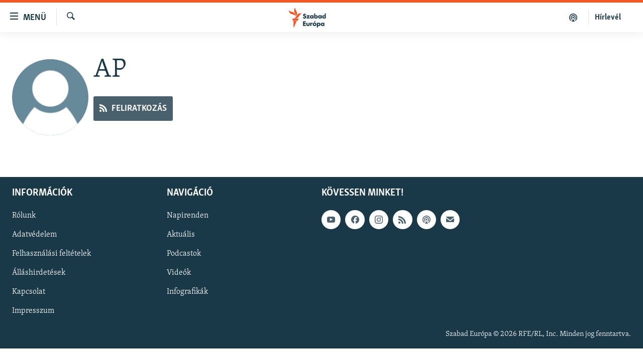

--- FILE ---
content_type: text/html; charset=utf-8
request_url: https://www.szabadeuropa.hu/author/ap/oimtqp
body_size: 6259
content:

<!DOCTYPE html>
<html lang="hu" dir="ltr" class="no-js">
<head>
<link href="/Content/responsive/RFE/hu-HU/RFE-hu-HU.css?&amp;av=0.0.0.0&amp;cb=370" rel="stylesheet"/>
<script src="https://tags.szabadeuropa.hu/rferl-pangea/prod/utag.sync.js"></script> <script type='text/javascript' src='https://www.youtube.com/iframe_api' async></script>
<link rel="manifest" href="/manifest.json">
<script type="text/javascript">
//a general 'js' detection, must be on top level in <head>, due to CSS performance
document.documentElement.className = "js";
var cacheBuster = "370";
var appBaseUrl = "/";
var imgEnhancerBreakpoints = [0, 144, 256, 408, 650, 1023, 1597];
var isLoggingEnabled = false;
var isPreviewPage = false;
var isLivePreviewPage = false;
if (!isPreviewPage) {
window.RFE = window.RFE || {};
window.RFE.cacheEnabledByParam = window.location.href.indexOf('nocache=1') === -1;
const url = new URL(window.location.href);
const params = new URLSearchParams(url.search);
// Remove the 'nocache' parameter
params.delete('nocache');
// Update the URL without the 'nocache' parameter
url.search = params.toString();
window.history.replaceState(null, '', url.toString());
} else {
window.addEventListener('load', function() {
const links = window.document.links;
for (let i = 0; i < links.length; i++) {
links[i].href = '#';
links[i].target = '_self';
}
})
}
var pwaEnabled = false;
var swCacheDisabled;
</script>
<meta charset="utf-8" />
<title>AP - A szerző bemutat&#225;sa - Szabad Eur&#243;pa</title>
<meta name="description" content="" />
<meta name="keywords" content="" />
<meta name="viewport" content="width=device-width, initial-scale=1.0" />
<meta http-equiv="X-UA-Compatible" content="IE=edge" />
<meta name="robots" content="max-image-preview:large">
<link href="https://www.szabadeuropa.hu/author/ap/oimtqp" rel="canonical" />
<meta name="apple-mobile-web-app-title" content="Szabad Eur&#243;pa" />
<meta name="apple-mobile-web-app-status-bar-style" content="black" />
<meta name="apple-itunes-app" content="app-id=1520010071" />
<script src="/Scripts/responsive/infographics.b?v=dVbZ-Cza7s4UoO3BqYSZdbxQZVF4BOLP5EfYDs4kqEo1&amp;av=0.0.0.0&amp;cb=370"></script>
<script src="/Scripts/responsive/loader.b?v=Q26XNwrL6vJYKjqFQRDnx01Lk2pi1mRsuLEaVKMsvpA1&amp;av=0.0.0.0&amp;cb=370"></script>
<link rel="icon" type="image/svg+xml" href="/Content/responsive/RFE/img/webApp/favicon.svg" />
<link rel="alternate icon" href="/Content/responsive/RFE/img/webApp/favicon.ico" />
<link rel="mask-icon" color="#ea6903" href="/Content/responsive/RFE/img/webApp/favicon_safari.svg" />
<link rel="apple-touch-icon" sizes="152x152" href="/Content/responsive/RFE/img/webApp/ico-152x152.png" />
<link rel="apple-touch-icon" sizes="144x144" href="/Content/responsive/RFE/img/webApp/ico-144x144.png" />
<link rel="apple-touch-icon" sizes="114x114" href="/Content/responsive/RFE/img/webApp/ico-114x114.png" />
<link rel="apple-touch-icon" sizes="72x72" href="/Content/responsive/RFE/img/webApp/ico-72x72.png" />
<link rel="apple-touch-icon-precomposed" href="/Content/responsive/RFE/img/webApp/ico-57x57.png" />
<link rel="icon" sizes="192x192" href="/Content/responsive/RFE/img/webApp/ico-192x192.png" />
<link rel="icon" sizes="128x128" href="/Content/responsive/RFE/img/webApp/ico-128x128.png" />
<meta name="msapplication-TileColor" content="#ffffff" />
<meta name="msapplication-TileImage" content="/Content/responsive/RFE/img/webApp/ico-144x144.png" />
<link rel="preload" href="/Content/responsive/fonts/Skolar-Lt_LatnCyrl_v2.4.woff" type="font/woff" as="font" crossorigin="anonymous" />
<link rel="alternate" type="application/rss+xml" title="RFE/RL - Top Stories [RSS]" href="/api/" />
<link rel="sitemap" type="application/rss+xml" href="/sitemap.xml" />
</head>
<body class=" nav-no-loaded cc_theme pg-author nojs-images ">
<script type="text/javascript" >
var analyticsData = {url:"",property_id:"499",page_title:"AP - A szerző bemutatása - Szabad Európa",page_type:"author",content_type:"author",subcontent_type:"author",last_modified:"2026-01-19 19:54:43Z",pub_datetime:"2026-01-19 19:54:43Z",section:"author",domain:"www.szabadeuropa.hu",language:"Hungarian",language_service:"RFERL Hungarian",platform:"web",copied:"no",copied_article:"",copied_title:"",runs_js:"Yes",cms_release:"8.44.0.0.370",enviro_type:"prod",slug:"",entity:"RFE",short_language_service:"HU",platform_short:"W",page_name:"AP - A szerző bemutatása - Szabad Európa"};
</script>
<noscript><iframe src="https://www.googletagmanager.com/ns.html?id=GTM-WXZBPZ" height="0" width="0" style="display:none;visibility:hidden"></iframe></noscript><script type="text/javascript" data-cookiecategory="analytics">
var gtmEventObject = Object.assign({}, analyticsData, {event: 'page_meta_ready'});window.dataLayer = window.dataLayer || [];window.dataLayer.push(gtmEventObject);
if (top.location === self.location) { //if not inside of an IFrame
var renderGtm = "true";
if (renderGtm === "true") {
(function(w,d,s,l,i){w[l]=w[l]||[];w[l].push({'gtm.start':new Date().getTime(),event:'gtm.js'});var f=d.getElementsByTagName(s)[0],j=d.createElement(s),dl=l!='dataLayer'?'&l='+l:'';j.async=true;j.src='//www.googletagmanager.com/gtm.js?id='+i+dl;f.parentNode.insertBefore(j,f);})(window,document,'script','dataLayer','GTM-WXZBPZ');
}
}
</script>
<!--Analytics tag js version start-->
<script type="text/javascript" data-cookiecategory="analytics">
var utag_data = Object.assign({}, analyticsData, {});
if(typeof(TealiumTagFrom)==='function' && typeof(TealiumTagSearchKeyword)==='function') {
var utag_from=TealiumTagFrom();var utag_searchKeyword=TealiumTagSearchKeyword();
if(utag_searchKeyword!=null && utag_searchKeyword!=='' && utag_data["search_keyword"]==null) utag_data["search_keyword"]=utag_searchKeyword;if(utag_from!=null && utag_from!=='') utag_data["from"]=TealiumTagFrom();}
if(window.top!== window.self&&utag_data.page_type==="snippet"){utag_data.page_type = 'iframe';}
try{if(window.top!==window.self&&window.self.location.hostname===window.top.location.hostname){utag_data.platform = 'self-embed';utag_data.platform_short = 'se';}}catch(e){if(window.top!==window.self&&window.self.location.search.includes("platformType=self-embed")){utag_data.platform = 'cross-promo';utag_data.platform_short = 'cp';}}
(function(a,b,c,d){ a="https://tags.szabadeuropa.hu/rferl-pangea/prod/utag.js"; b=document;c="script";d=b.createElement(c);d.src=a;d.type="text/java"+c;d.async=true; a=b.getElementsByTagName(c)[0];a.parentNode.insertBefore(d,a); })();
</script>
<!--Analytics tag js version end-->
<!-- Analytics tag management NoScript -->
<noscript>
<img style="position: absolute; border: none;" src="https://ssc.szabadeuropa.hu/b/ss/bbgprod,bbgentityrferl/1/G.4--NS/853636809?pageName=rfe%3ahu%3aw%3aauthor%3aap%20-%20a%20szerz%c5%91%20bemutat%c3%a1sa%20-%20szabad%20eur%c3%b3pa&amp;c6=ap%20-%20a%20szerz%c5%91%20bemutat%c3%a1sa%20-%20szabad%20eur%c3%b3pa&amp;v36=8.44.0.0.370&amp;v6=D=c6&amp;g=https%3a%2f%2fwww.szabadeuropa.hu&amp;c1=D=g&amp;v1=D=g&amp;events=event1&amp;c16=rferl%20hungarian&amp;v16=D=c16&amp;ch=author&amp;c15=hungarian&amp;v15=D=c15&amp;c4=author&amp;v4=D=c4&amp;v20=no&amp;c17=web&amp;v17=D=c17&amp;mcorgid=518abc7455e462b97f000101%40adobeorg&amp;server=www.szabadeuropa.hu&amp;pageType=D=c4&amp;ns=bbg&amp;v29=D=server&amp;v25=rfe&amp;v30=499&amp;v105=D=User-Agent " alt="analytics" width="1" height="1" /></noscript>
<!-- End of Analytics tag management NoScript -->
<!--*** Accessibility links - For ScreenReaders only ***-->
<section>
<div class="sr-only">
<h2>Akad&#225;lymentes m&#243;d</h2>
<ul>
<li><a href="#content" data-disable-smooth-scroll="1">Ugr&#225;s a fő oldalra</a></li>
<li><a href="#navigation" data-disable-smooth-scroll="1">Ugr&#225;s a tartalomjegyz&#233;kre</a></li>
<li><a href="#txtHeaderSearch" data-disable-smooth-scroll="1">Ugr&#225;s a keres&#233;sre</a></li>
</ul>
</div>
</section>
<div dir="ltr">
<div id="page">
<aside>
<div class="ctc-message pos-fix">
<div class="ctc-message__inner">A hivatkoz&#225;s a v&#225;g&#243;lapra m&#225;solva</div>
</div>
</aside>
<div class="hdr-20 hdr-20--big">
<div class="hdr-20__inner">
<div class="hdr-20__max pos-rel">
<div class="hdr-20__side hdr-20__side--primary d-flex">
<label data-for="main-menu-ctrl" data-switcher-trigger="true" data-switch-target="main-menu-ctrl" class="burger hdr-trigger pos-rel trans-trigger" data-trans-evt="click" data-trans-id="menu">
<span class="ico ico-close hdr-trigger__ico hdr-trigger__ico--close burger__ico burger__ico--close"></span>
<span class="ico ico-menu hdr-trigger__ico hdr-trigger__ico--open burger__ico burger__ico--open"></span>
<span class="burger__label">Men&#252;</span>
</label>
<div class="menu-pnl pos-fix trans-target" data-switch-target="main-menu-ctrl" data-trans-id="menu">
<div class="menu-pnl__inner">
<nav class="main-nav menu-pnl__item menu-pnl__item--first">
<ul class="main-nav__list accordeon" data-analytics-tales="false" data-promo-name="link" data-location-name="nav,secnav">
<li class="main-nav__item">
<a class="main-nav__item-name main-nav__item-name--link" href="/Napirenden_cikkek" title="Napirenden" data-item-name="top-stories" >Napirenden</a>
</li>
<li class="main-nav__item">
<a class="main-nav__item-name main-nav__item-name--link" href="/Aktualis" title="Aktu&#225;lis" data-item-name="news" >Aktu&#225;lis</a>
</li>
<li class="main-nav__item">
<a class="main-nav__item-name main-nav__item-name--link" href="/z/22211" title="Podcastok" data-item-name="podcasts" >Podcastok</a>
</li>
<li class="main-nav__item">
<a class="main-nav__item-name main-nav__item-name--link" href="/Videok" title="Vide&#243;k" data-item-name="videos" >Vide&#243;k</a>
</li>
<li class="main-nav__item">
<a class="main-nav__item-name main-nav__item-name--link" href="/z/23148" title="Elemző" data-item-name="news-analyses" >Elemző</a>
</li>
<li class="main-nav__item">
<a class="main-nav__item-name main-nav__item-name--link" href="/z/23698" title="NER15" data-item-name="fidesz-on-power-15-years" >NER15</a>
</li>
<li class="main-nav__item">
<a class="main-nav__item-name main-nav__item-name--link" href="/z/22793" title="Szabadon" data-item-name="free-voice-videos" >Szabadon</a>
</li>
<li class="main-nav__item">
<a class="main-nav__item-name main-nav__item-name--link" href="/z/22188" title="T&#225;rsadalom" data-item-name="society" >T&#225;rsadalom</a>
</li>
<li class="main-nav__item">
<a class="main-nav__item-name main-nav__item-name--link" href="/z/22190" title="Demokr&#225;cia" data-item-name="democracy" >Demokr&#225;cia</a>
</li>
<li class="main-nav__item">
<a class="main-nav__item-name main-nav__item-name--link" href="/z/22210" title="A p&#233;nz nyom&#225;ban" data-item-name="economy-and-corruption" >A p&#233;nz nyom&#225;ban</a>
</li>
<li class="main-nav__item">
<a class="main-nav__item-name main-nav__item-name--link" href="/Europai_Unio" title="Eur&#243;pai Uni&#243;" data-item-name="european-union" >Eur&#243;pai Uni&#243;</a>
</li>
<li class="main-nav__item">
<a class="main-nav__item-name main-nav__item-name--link" href="/z/22282" title="Vil&#225;g" data-item-name="worldnews" >Vil&#225;g</a>
</li>
<li class="main-nav__item">
<a class="main-nav__item-name main-nav__item-name--link" href="/z/22236" title="Kl&#237;mav&#225;ltoz&#225;s" data-item-name="climate-change" >Kl&#237;mav&#225;ltoz&#225;s</a>
</li>
<li class="main-nav__item">
<a class="main-nav__item-name main-nav__item-name--link" href="/z/22192" title="A m&#250;lt tanuls&#225;gai" data-item-name="history" >A m&#250;lt tanuls&#225;gai</a>
</li>
</ul>
</nav>
<div class="menu-pnl__item menu-pnl__item--social">
<h5 class="menu-pnl__sub-head">K&#246;vessen minket!</h5>
<a href="https://www.facebook.com/szabadeuropahu" title="K&#246;vessen benn&#252;nket a Facebookon!" data-analytics-text="follow_on_facebook" class="btn btn--rounded btn--social-inverted menu-pnl__btn js-social-btn btn-facebook" target="_blank" rel="noopener">
<span class="ico ico-facebook-alt ico--rounded"></span>
</a>
<a href="https://www.instagram.com/szabadeuropa" title="K&#246;vessen minket az Instagramon" data-analytics-text="follow_on_instagram" class="btn btn--rounded btn--social-inverted menu-pnl__btn js-social-btn btn-instagram" target="_blank" rel="noopener">
<span class="ico ico-instagram ico--rounded"></span>
</a>
<a href="https://www.youtube.com/channel/UC4Ww_E7ZzGu0-ViqB1THVAw" title="K&#246;vessen benn&#252;nket a YouTube-on!" data-analytics-text="follow_on_youtube" class="btn btn--rounded btn--social-inverted menu-pnl__btn js-social-btn btn-youtube" target="_blank" rel="noopener">
<span class="ico ico-youtube ico--rounded"></span>
</a>
</div>
<div class="menu-pnl__item">
<a href="/navigation/allsites" class="menu-pnl__item-link">
<span class="ico ico-languages "></span>
Valamennyi RFE/RL weboldal
</a>
</div>
</div>
</div>
<label data-for="top-search-ctrl" data-switcher-trigger="true" data-switch-target="top-search-ctrl" class="top-srch-trigger hdr-trigger">
<span class="ico ico-close hdr-trigger__ico hdr-trigger__ico--close top-srch-trigger__ico top-srch-trigger__ico--close"></span>
<span class="ico ico-search hdr-trigger__ico hdr-trigger__ico--open top-srch-trigger__ico top-srch-trigger__ico--open"></span>
</label>
<div class="srch-top srch-top--in-header" data-switch-target="top-search-ctrl">
<div class="container">
<form action="/s" class="srch-top__form srch-top__form--in-header" id="form-topSearchHeader" method="get" role="search"><label for="txtHeaderSearch" class="sr-only">Keres&#233;s</label>
<input type="text" id="txtHeaderSearch" name="k" placeholder="Keres&#233;s" accesskey="s" value="" class="srch-top__input analyticstag-event" onkeydown="if (event.keyCode === 13) { FireAnalyticsTagEventOnSearch('search', $dom.get('#txtHeaderSearch')[0].value) }" />
<button title="Keres&#233;s" type="submit" class="btn btn--top-srch analyticstag-event" onclick="FireAnalyticsTagEventOnSearch('search', $dom.get('#txtHeaderSearch')[0].value) ">
<span class="ico ico-search"></span>
</button></form>
</div>
</div>
<a href="/" class="main-logo-link">
<img src="/Content/responsive/RFE/hu-HU/img/logo-compact.svg" class="main-logo main-logo--comp" alt="site logo">
<img src="/Content/responsive/RFE/hu-HU/img/logo.svg" class="main-logo main-logo--big" alt="site logo">
</a>
</div>
<div class="hdr-20__side hdr-20__side--secondary d-flex">
<a href="/Subscribe" title="H&#237;rlev&#233;l" class="hdr-20__secondary-item hdr-20__secondary-item--lang" data-item-name="satellite">
H&#237;rlev&#233;l
</a>
<a href="https://www.szabadeuropa.hu/z/22211" title="Podcastok" class="hdr-20__secondary-item" data-item-name="podcast">
<span class="ico ico-podcast hdr-20__secondary-icon"></span>
</a>
<a href="/s" title="Keres&#233;s" class="hdr-20__secondary-item hdr-20__secondary-item--search" data-item-name="search">
<span class="ico ico-search hdr-20__secondary-icon hdr-20__secondary-icon--search"></span>
</a>
<div class="srch-bottom">
<form action="/s" class="srch-bottom__form d-flex" id="form-bottomSearch" method="get" role="search"><label for="txtSearch" class="sr-only">Keres&#233;s</label>
<input type="search" id="txtSearch" name="k" placeholder="Keres&#233;s" accesskey="s" value="" class="srch-bottom__input analyticstag-event" onkeydown="if (event.keyCode === 13) { FireAnalyticsTagEventOnSearch('search', $dom.get('#txtSearch')[0].value) }" />
<button title="Keres&#233;s" type="submit" class="btn btn--bottom-srch analyticstag-event" onclick="FireAnalyticsTagEventOnSearch('search', $dom.get('#txtSearch')[0].value) ">
<span class="ico ico-search"></span>
</button></form>
</div>
</div>
<img src="/Content/responsive/RFE/hu-HU/img/logo-print.gif" class="logo-print" alt="site logo">
<img src="/Content/responsive/RFE/hu-HU/img/logo-print_color.png" class="logo-print logo-print--color" alt="site logo">
</div>
</div>
</div>
<script>
if (document.body.className.indexOf('pg-home') > -1) {
var nav2In = document.querySelector('.hdr-20__inner');
var nav2Sec = document.querySelector('.hdr-20__side--secondary');
var secStyle = window.getComputedStyle(nav2Sec);
if (nav2In && window.pageYOffset < 150 && secStyle['position'] !== 'fixed') {
nav2In.classList.add('hdr-20__inner--big')
}
}
</script>
<div class="c-hlights c-hlights--breaking c-hlights--no-item" data-hlight-display="mobile,desktop">
<div class="c-hlights__wrap container p-0">
<div class="c-hlights__nav">
<a role="button" href="#" title="Előző">
<span class="ico ico-chevron-backward m-0"></span>
<span class="sr-only">Előző</span>
</a>
<a role="button" href="#" title="K&#246;vetkező">
<span class="ico ico-chevron-forward m-0"></span>
<span class="sr-only">K&#246;vetkező</span>
</a>
</div>
<span class="c-hlights__label">
<span class="">A legfrissebb h&#237;rek</span>
<span class="switcher-trigger">
<label data-for="more-less-1" data-switcher-trigger="true" class="switcher-trigger__label switcher-trigger__label--more p-b-0" title="R&#233;szletek megjelen&#237;t&#233;se">
<span class="ico ico-chevron-down"></span>
</label>
<label data-for="more-less-1" data-switcher-trigger="true" class="switcher-trigger__label switcher-trigger__label--less p-b-0" title="A r&#233;szletek elrejt&#233;se">
<span class="ico ico-chevron-up"></span>
</label>
</span>
</span>
<ul class="c-hlights__items switcher-target" data-switch-target="more-less-1">
</ul>
</div>
</div> <div id="content">
<div class="hdr-container">
<div class="container">
<div class="row">
<div class="col-xs-12 col-md-9 pull-left bottom-offset content-offset">
<div class="c-author">
<div class="media-block">
<div class="img-wrap img-wrap--float img-wrap--xs img-wrap--t-spac">
<div class="thumb thumb1_1 rounded">
<noscript class="nojs-img">
<img src="https://gdb.rferl.org/57FEF3AC-E2B3-40B2-9521-0BE0E8D5DD4C_w100_r5.png" alt="16x9 Image" class="avatar" />
</noscript>
<img alt="16x9 Image" class="avatar" data-src="https://gdb.rferl.org/57FEF3AC-E2B3-40B2-9521-0BE0E8D5DD4C_w100_r5.png" src="" />
</div>
</div>
<div class="c-author__content">
<h1 class="title pg-title c-author__title">AP</h1>
<div class="c-author__btns m-t-md">
<a class="btn btn-rss btn--social" target="_blank" rel="noopener" href="/api/aoimtqpl-vomx-tpepgytqp">
<span class="ico ico-rss"></span>
<span class="btn__text">Feliratkoz&#225;s</span>
</a>
</div>
</div>
</div>
</div>
</div>
</div>
</div>
</div>
<div class="container">
<div class="row">
<div class="col-xs-12 col-md-9">
<ul class=" archive-list" id="loadMoreAfter">
</ul>
</div>
</div>
</div>
</div>
<footer role="contentinfo">
<div id="foot" class="foot">
<div class="container">
<div class="foot-nav collapsed" id="foot-nav">
<div class="menu">
<ul class="items">
<li class="socials block-socials">
<span class="handler" id="socials-handler">
K&#246;vessen minket!
</span>
<div class="inner">
<ul class="subitems follow">
<li>
<a href="https://www.youtube.com/channel/UC4Ww_E7ZzGu0-ViqB1THVAw" title="K&#246;vessen benn&#252;nket a YouTube-on!" data-analytics-text="follow_on_youtube" class="btn btn--rounded js-social-btn btn-youtube" target="_blank" rel="noopener">
<span class="ico ico-youtube ico--rounded"></span>
</a>
</li>
<li>
<a href="https://www.facebook.com/szabadeuropahu" title="K&#246;vessen benn&#252;nket a Facebookon!" data-analytics-text="follow_on_facebook" class="btn btn--rounded js-social-btn btn-facebook" target="_blank" rel="noopener">
<span class="ico ico-facebook-alt ico--rounded"></span>
</a>
</li>
<li>
<a href="https://www.instagram.com/szabadeuropa" title="K&#246;vessen minket az Instagramon" data-analytics-text="follow_on_instagram" class="btn btn--rounded js-social-btn btn-instagram" target="_blank" rel="noopener">
<span class="ico ico-instagram ico--rounded"></span>
</a>
</li>
<li>
<a href="/rssfeeds" title="RSS" data-analytics-text="follow_on_rss" class="btn btn--rounded js-social-btn btn-rss" >
<span class="ico ico-rss ico--rounded"></span>
</a>
</li>
<li>
<a href="/z/22211" title="Podcast" data-analytics-text="follow_on_podcast" class="btn btn--rounded js-social-btn btn-podcast" >
<span class="ico ico-podcast ico--rounded"></span>
</a>
</li>
<li>
<a href="https://www.szabadeuropa.hu/Subscribe" title="Feliratkoz&#225;s" data-analytics-text="follow_on_subscribe" class="btn btn--rounded js-social-btn btn-email" >
<span class="ico ico-email ico--rounded"></span>
</a>
</li>
</ul>
</div>
</li>
<li class="block-primary collapsed collapsible item">
<span class="handler">
Inform&#225;ci&#243;k
<span title="close tab" class="ico ico-chevron-up"></span>
<span title="open tab" class="ico ico-chevron-down"></span>
<span title="add" class="ico ico-plus"></span>
<span title="remove" class="ico ico-minus"></span>
</span>
<div class="inner">
<ul class="subitems">
<li class="subitem">
<a class="handler" href="/rolunk" title="R&#243;lunk" >R&#243;lunk</a>
</li>
<li class="subitem">
<a class="handler" href="/p/7726.html" title="Adatv&#233;delem" >Adatv&#233;delem</a>
</li>
<li class="subitem">
<a class="handler" href="/p/7728.html" title="Felhaszn&#225;l&#225;si felt&#233;telek" >Felhaszn&#225;l&#225;si felt&#233;telek</a>
</li>
<li class="subitem">
<a class="handler" href="/p/7760.html" title="&#193;ll&#225;shirdet&#233;sek" >&#193;ll&#225;shirdet&#233;sek</a>
</li>
<li class="subitem">
<a class="handler" href="/Kapcsolat" title="Kapcsolat" >Kapcsolat</a>
</li>
<li class="subitem">
<a class="handler" href="/p/7729.html" title="Impresszum" >Impresszum</a>
</li>
</ul>
</div>
</li>
<li class="block-primary collapsed collapsible item">
<span class="handler">
Navig&#225;ci&#243;
<span title="close tab" class="ico ico-chevron-up"></span>
<span title="open tab" class="ico ico-chevron-down"></span>
<span title="add" class="ico ico-plus"></span>
<span title="remove" class="ico ico-minus"></span>
</span>
<div class="inner">
<ul class="subitems">
<li class="subitem">
<a class="handler" href="/Napirenden_cikkek" title="Napirenden" >Napirenden</a>
</li>
<li class="subitem">
<a class="handler" href="/Aktualis" title="Aktu&#225;lis" >Aktu&#225;lis</a>
</li>
<li class="subitem">
<a class="handler" href="/z/22211" title="Podcastok" >Podcastok</a>
</li>
<li class="subitem">
<a class="handler" href="/Videok" title="Vide&#243;k" >Vide&#243;k</a>
</li>
<li class="subitem">
<a class="handler" href="/z/22215" title="Infografik&#225;k" >Infografik&#225;k</a>
</li>
</ul>
</div>
</li>
</ul>
</div>
</div>
<div class="foot__item foot__item--copyrights">
<p class="copyright">Szabad Európa &#169; 2026 RFE/RL, Inc. Minden jog fenntartva.</p>
</div>
</div>
</div>
</footer> </div>
</div>
<script src="https://cdn.onesignal.com/sdks/web/v16/OneSignalSDK.page.js" defer></script>
<script>
if (!isPreviewPage) {
window.OneSignalDeferred = window.OneSignalDeferred || [];
OneSignalDeferred.push(function(OneSignal) {
OneSignal.init({
appId: "ff5e02d7-7427-4c78-9e2a-2cd3b7cc39f2",
});
});
}
</script> <script defer src="/Scripts/responsive/serviceWorkerInstall.js?cb=370"></script>
<script type="text/javascript">
// opera mini - disable ico font
if (navigator.userAgent.match(/Opera Mini/i)) {
document.getElementsByTagName("body")[0].className += " can-not-ff";
}
// mobile browsers test
if (typeof RFE !== 'undefined' && RFE.isMobile) {
if (RFE.isMobile.any()) {
document.getElementsByTagName("body")[0].className += " is-mobile";
}
else {
document.getElementsByTagName("body")[0].className += " is-not-mobile";
}
}
</script>
<script src="/conf.js?x=370" type="text/javascript"></script>
<div class="responsive-indicator">
<div class="visible-xs-block">XS</div>
<div class="visible-sm-block">SM</div>
<div class="visible-md-block">MD</div>
<div class="visible-lg-block">LG</div>
</div>
<script type="text/javascript">
var bar_data = {
"apiId": "103576",
"apiType": "8",
"isEmbedded": "0",
"culture": "hu-HU",
"cookieName": "cmsLoggedIn",
"cookieDomain": "www.szabadeuropa.hu"
};
</script>
<div id="scriptLoaderTarget" style="display:none;contain:strict;"></div>
</body>
</html>